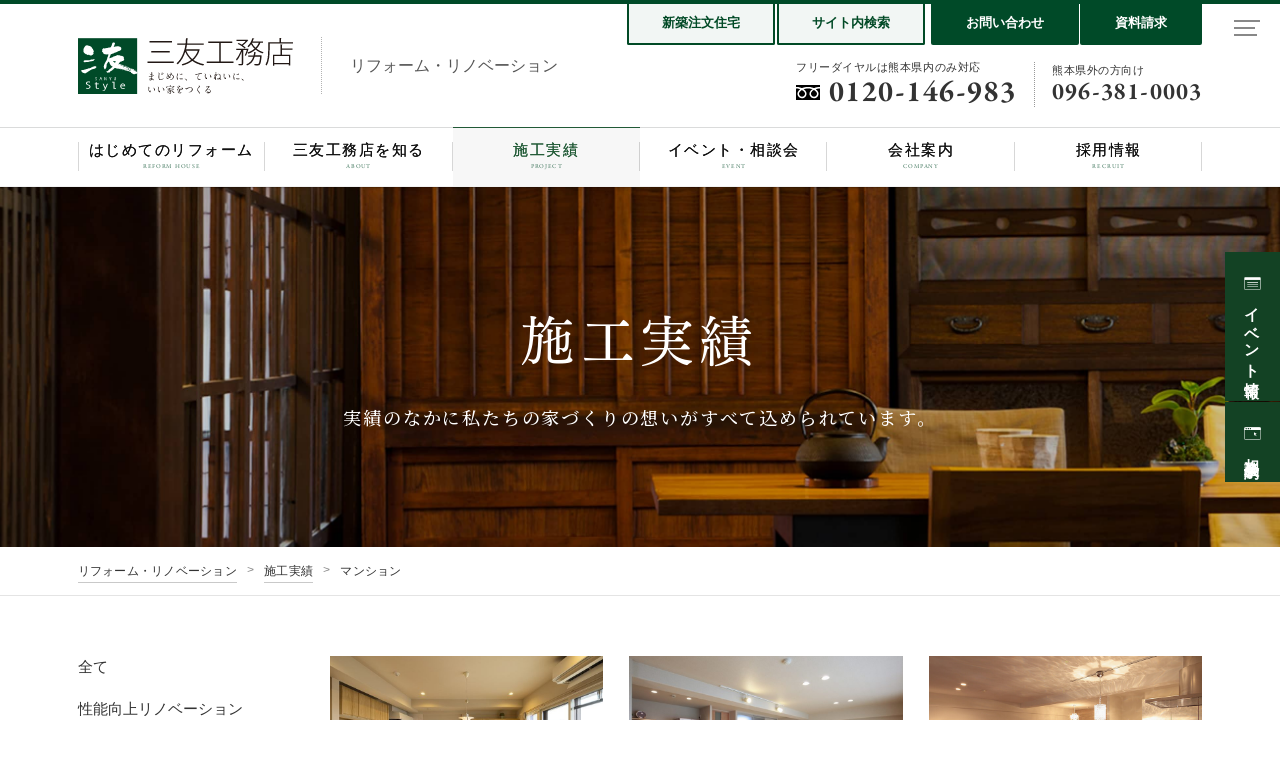

--- FILE ---
content_type: text/html; charset=UTF-8
request_url: https://www.sanyu-k.jp/reform/project/reform_keyword/mansion/
body_size: 10375
content:
<!DOCTYPE html>
<html lang="ja" class="t-reform">
<head>
	<meta charset="utf-8">
	<meta http-equiv="X-UA-Compatible" content="IE=edge">
	<meta name="viewport" content="user-scalable=yes, width=device-width, initial-scale=1">
	<title>マンション | リフォーム・リノベーション施工実績 | 熊本 | 三友工務店</title>
	<meta name="format-detection" content="telephone=no">
	<meta name="robots" content="all">
	<meta name="theme-color" content="#555">
	<meta name="description" content="全国のリフォームコンテストにて数多くの受賞歴があります。ゆっくりと時間をかけ、大切につくりあげてきた三友工務店のリフォーム・リノベーション施工実績をご紹介。">
	<meta name="copyright" content="&copy; SANYU KOUMUTEN INC.">
	<meta property="og:type" content="article">
	<meta property="og:title" content="マンション | リフォーム・リノベーション施工実績 | 熊本 | 三友工務店">
	<meta property="og:site_name" content="熊本 | 三友工務店">
	<meta property="og:description" content="全国のリフォームコンテストにて数多くの受賞歴があります。ゆっくりと時間をかけ、大切につくりあげてきた三友工務店のリフォーム・リノベーション施工実績をご紹介。">
	<meta property="og:url" content="https://www.sanyu-k.jp/reform/project/reform_keyword/mansion/">
	<meta property="og:image" content="https://www.sanyu-k.jp/assets/config/ogp.png">
	<meta property="og:locale" content="ja_JP">
	<!--
	<PageMap>
	<DataObject type="thumbnail">
	<Attribute name="src" value="https://www.sanyu-k.jp/assets/config/pagemap.jpg">
	<Attribute name="width" value="100">
	<Attribute name="height" value="100">
	</DataObject>
	</PageMap>
	-->
	<link rel="contents" href="/sitemap.xml" title="サイトマップ">
	<link rel="canonical" href="https://www.sanyu-k.jp/reform/project/reform_keyword/mansion/">
	<link rel="index" href="/" />
	<link rel="shortcut icon" href="/assets/config/favicon.ico" type="image/x-icon">
	<link rel="icon" sizes="any" href="/assets/config/favicon.svg" type="image/svg+xml">
	<link rel="mask-icon" href="/assets/config/favicon.svg">
	<link rel="apple-touch-icon-precomposed" href="/assets/config/app-icon.png" />
	<link rel='dns-prefetch' href='//s.w.org' />
<link rel='stylesheet' id='mts_simple_booking_front_css-css'  href='https://www.sanyu-k.jp/wp/wp-content/plugins/mts-simple-booking-c/css/mtssb-front.css?ver=4.9.23' type='text/css' media='all' />
	<link rel="stylesheet" href="/assets/css/basic.min.css" media="all">
	<link rel="stylesheet" href="//fast.fonts.net/cssapi/6d959949-4405-4c3f-a7e0-6226344f883c.css"/>
	<link href="https://fonts.googleapis.com/css?family=Noto+Serif+JP:400,500,600&display=swap" rel="stylesheet">
	<!-- Facebook Pixel Code -->
	<script>
		!function(f,b,e,v,n,t,s)
		{if(f.fbq)return;n=f.fbq=function(){n.callMethod?
		n.callMethod.apply(n,arguments):n.queue.push(arguments)};
		if(!f._fbq)f._fbq=n;n.push=n;n.loaded=!0;n.version='2.0';
		n.queue=[];t=b.createElement(e);t.async=!0;
		t.src=v;s=b.getElementsByTagName(e)[0];
		s.parentNode.insertBefore(t,s)}(window, document,'script',
		'https://connect.facebook.net/en_US/fbevents.js');
		fbq('init', '1597557990391276');
		fbq('track', 'PageView');
	</script>
	<noscript><img height="1" width="1" style="display:none" src="https://www.facebook.com/tr?id=1597557990391276&ev=PageView&noscript=1"/></noscript>
	<!-- End Facebook Pixel Code -->
	<!-- Google Tag Manager -->
	<script>(function(w,d,s,l,i){w[l]=w[l]||[];w[l].push({'gtm.start':
	new Date().getTime(),event:'gtm.js'});var f=d.getElementsByTagName(s)[0],
	j=d.createElement(s),dl=l!='dataLayer'?'&l='+l:'';j.async=true;j.src=
	'https://www.googletagmanager.com/gtm.js?id='+i+dl;f.parentNode.insertBefore(j,f);
	})(window,document,'script','dataLayer','GTM-TGKZ97R');</script>
	<!-- End Google Tag Manager -->
</head>
<body class="t-order t-project">
<!-- Google Tag Manager (noscript) -->
<noscript><iframe src="https://www.googletagmanager.com/ns.html?id=GTM-TGKZ97R" height="0" width="0" style="display:none;visibility:hidden"></iframe></noscript>
<!-- End Google Tag Manager (noscript) -->

<div class="c-overlay__block">
	<div class="c-overlay-bg -color-black"></div>
		<section class="c-overlay-contents -color-white">
			<h2 class="c-overlay-heading c-overlay-mb32">サイト内検索</h2>
			<div class="gcse-searchbox-only"></div>
			<div class="c-overlay-close-button">
				<div class="close-button-line"></div>
				<div class="close-button-line"></div>
			</div>
		</section>
	</div>
	<!-- サイト内検索 -->
	<div class="c-switch-pc">
		<p class="c-switch-pc__txt"><span>メニュー</span></p>
		<div class="c-switch-pc__inner">
			<div class="c-switch-pc__line"></div>
		</div>
	</div>
	<!-- オーバーレイサイトマップ(PC) -->
	<div class="c-menu-pc">
		<!-- 写真エリア -->
		<div class="c-menu-pc-pict">
			<!-- <picture>
				<source srcset="/assets/images/reform/top/visual_img1.webp" type="image/webp"> -->
				<img src="/assets/images/reform/top/visual_img1.jpg" >
			<!-- </picture> -->
		</div>
		<!-- サイトマップエリア -->
		<div class="c-menu-pc-sitemap">
			<!-- ロゴ -->
			<p class="l-header-logo">
				<span class="l-header-logo__com c-logo">株式会社三友工務店</span>
				<span class="l-header-logo__dir">リフォーム・リノベーション</span>
			</p>
			<!-- サイトマップ -->
			<div class="c-menu-pc-sitemap__block">
				<div class="c-menu-pc-sitemap-row">
					<div class="c-sitemap">
						<div class="c-sitemap-list__block">
							<dl>
								<dt class="c-sitemap__label is-listSet"><a href="/reform/house/">はじめてのリフォーム</a></dt>
								<dd>
									<ul class="c-sitemap__list">
										<li><a href="/reform/house/first/" class="c-icon--arrow-lr">はじめてのリフォーム・リノベーション</a></li>
										<li><a href="/reform/house/merit/" class="c-icon--arrow-lr">できること、できないこと</a></li>
										<li><a href="/reform/house/reason/" class="c-icon--arrow-lr">私が三友工務店を選んだ理由</a></li>
										<li><a href="/reform/house/flow/" class="c-icon--arrow-lr">リフォーム・リノベーションの流れ</a></li>
									</ul>
								</dd>
							</dl>
						</div>
					</div>
					<div class="c-sitemap">
						<div class="c-sitemap-list__block">
							<dl>
								<dt class="c-sitemap__label"><a href="/reform/about/">三友工務店を知る</a></dt>
								<dd>
									<ul class="c-sitemap__list">
										<li><a href="/reform/about/house/" class="c-icon--arrow-lr">家づくりへの想い</a></li>
										<li><a href="/reform/about/staff/" class="c-icon--arrow-lr">私たちについて</a></li>
										<li><a href="/reform/about/house/" class="c-icon--arrow-lr">三友工務店がつくる家</a></li>
										<li><a href="/reform/about/voice/" class="c-icon--arrow-lr">お客様の声</a></li>
									</ul>
								</dd>
							</dl>
						</div>
					</div>
					<div class="c-sitemap js-third">
						<ul class="c-sitemap-list__block">
							<li class="c-sitemap__label"><a href="/reform/project/">施工実績</a></li>
							<li class="c-sitemap__label"><a href="/reform/faq/">よくあるご質問</a></li>
						</ul>
					</div>
				</div>
				<div class="c-menu-pc-sitemap-row">
					<div class="c-sitemap">
						<div class="c-sitemap-list__block">
							<dl>
								<dt class="c-sitemap__label is-listSet"><a href="/company/">会社案内</a></dt>
								<dd>
									<ul class="c-sitemap__list">
										<li><a href="/company/outline/" class="c-icon--arrow-lr">会社概要</a></li>
										<li><a href="/company/message/" class="c-icon--arrow-lr">社長挨拶</a></li>
										<li><a href="/blog/" class="c-icon--arrow-lr">工務店な日々</a></li>
										<li><a href="/column/" class="c-icon--arrow-lr">社長コラム</a></li>
										<li><a href="/company/staff/" class="c-icon--arrow-lr">スタッフ紹介</a></li>
										<li><a href="/company/project/" class="c-icon--arrow-lr">建築施工実績</a></li>
										<li><a href="/company/ambition/" class="c-icon--arrow-lr">今年の抱負</a></li>
									</ul>
								</dd>
							</dl>
						</div>
					</div>
					<div class="c-sitemap">
						<ul class="c-sitemap-list__block">
							<li class="c-sitemap__label"><a href="/">新築注文住宅</a></li>
							<li class="c-sitemap__label"><a href="/recruit/">採用情報</a></li>
							<li class="c-sitemap__label"><a href="/event/">イベント・相談会</a></li>
							<li class="c-sitemap__label"><a href="/company/interview/">創業の精神</a></li>
							<li class="c-sitemap__label"><a href="/reform/inquiry/">お問い合わせ</a></li>
							<li class="c-sitemap__label"><a href="/reform/request/">資料請求</a></li>
						</ul>
					</div>
				</div>
			</div>
			<!-- フッター -->
			<div class="c-menu-pc-footer">
				<div class="c-menu-pc-footer__inner">
					<p class="l-footer__copyright"><small>&copy; SANYU KOUMUTEN INC.</small></p>
					<ul class="l-footer__sns">
						<li><a href="https://www.instagram.com/sanyu_style/" target="_blank" rel="noopener"><img src="/assets/images/common/icon/instagram--gray.svg" alt="instagram" width="20" height="20"></a></li>
						<li><a href="https://www.facebook.com/sanyu.koumuten" target="_blank" rel="noopener"><img src="/assets/images/common/icon/facebook--gray.svg" alt="facebook" width="20" height="20"></a></li>
					</ul>
				</div>
			</div>
		</div>
	</div>
	<!-- /オーバーレイサイトマップ(PC) -->

<header class="l-header">
	<div class="l-header__inner">
		<div class="l-content-medium">
			<p class="l-header-logo"><a href="/reform/">
				<span class="l-header-logo__com c-logo">株式会社三友工務店</span>
				<span class="l-header-logo__dir">リフォーム・リノベーション</span>
			</a></p>
			<nav class="l-header-nav">
				<div class="l-header-info">
					<ul class="l-header-info__block -type2">
						<li><a href="/" class="l-header-info-text">新築注文住宅</a></li>
						<li><button class="js-overlay-button l-header-info-text">サイト内検索</button></li>
					</ul>
					<ul class="l-header-info__block">
						<li><a href="/reform/inquiry/">お問い合わせ</a></li>
						<li><a href="/reform/request/">資料請求</a></li>
					</ul>
				</div>
				<div class="l-header-phone">
					<div class="l-header-phone__block">
						<p class="l-header-phone__label">フリーダイヤルは熊本県内のみ対応</p>
						<p class="l-header-phone__number">0120-146-983</p>
					</div>
					<div class="l-header-phone__block">
						<p class="l-header-phone__label">熊本県外の方向け</p>
						<p class="l-header-phone__number">096-381-0003</p>
					</div>
				</div>
			</nav>
		</div>
	</div>
	<div class="l-header-menu"><nav class="l-header-menu__inner l-content-medium">
		<ul class="l-header-menu__list is-list5">
			<li class="l-header-menu__block"><a href="/reform/house/" class="">
				<p class="l-header-menu__jp">はじめてのリフォーム</p>
				<p class="l-header-menu__en">reform house</p>
			</a></li>
			<li class="l-header-menu__block"><a href="/reform/about/" class="">
				<p class="l-header-menu__jp">三友工務店を知る</p>
				<p class="l-header-menu__en">about</p>
			</a></li>
			<li class="l-header-menu__block"><a href="/reform/project/" class="is-current">
				<p class="l-header-menu__jp">施工実績</p>
				<p class="l-header-menu__en">project</p>
			</a></li>
			<li class="l-header-menu__block"><a href="/event/">
				<p class="l-header-menu__jp">イベント・相談会</p>
				<p class="l-header-menu__en">event</p>
			</a></li>
			<li class="l-header-menu__block"><a href="/company/">
				<p class="l-header-menu__jp">会社案内</p>
				<p class="l-header-menu__en">company</p>
			</a></li>
			<li class="l-header-menu__block"><a href="/recruit/">
				<p class="l-header-menu__jp">採用情報</p>
				<p class="l-header-menu__en">recruit</p>
			</a></li>
		</ul>
	</nav></div>
	<div class="c-menu-wrapper">
		<nav class="c-menu">
			<div class="c-menu__body">
				<div class="l-header-logo">
					<p class="l-header-logo__com c-logo">株式会社三友工務店</p>
					<p class="l-header-logo__dir">リフォーム・<br class="visible-small-less">リノベーション</p>
				</div>
				<ul class="c-menu-main">
					<li class="c-menu__item c-accordion">
						<a href="/reform/house/" class="c-icon--arrow-r">はじめてのリフォーム</a>
						<div class="c-accordion__button"><div class="c-accordion__button__inner"></div></div>
						<ul class="c-menu__dir c-accordion__body">
							<li><a href="/reform/house/first/" class="c-icon--arrow-r">はじめてのリフォーム・リノベーション</a></li>
							<li><a href="/reform/house/merit/" class="c-icon--arrow-r">できること、できないこと</a></li>
							<li><a href="/reform/house/reason/" class="c-icon--arrow-r">私が三友工務店を選んだ理由</a></li>
							<li><a href="/reform/house/flow/" class="c-icon--arrow-r">リフォーム・リノベーションの流れ</a></li>
						</ul>
					</li>
					<li class="c-menu__item c-accordion">
						<a href="/reform/about/" class="c-icon--arrow-r">三友工務店を知る</a>
						<div class="c-accordion__button"><div class="c-accordion__button__inner"></div></div>
						<ul class="c-menu__dir c-accordion__body">
							<li><a href="/reform/about/imagin/" class="c-icon--arrow-r">家づくりへの想い</a></li>
							<li><a href="/reform/about/staff/" class="c-icon--arrow-r">私たちについて</a></li>
							<li><a href="/reform/about/house/" class="c-icon--arrow-r">三友工務店がつくる家</a></li>
							<li><a href="/reform/about/voice/" class="c-icon--arrow-r">お客様の声</a></li>
						</ul>
					</li>
					<li class="c-menu__item"><a href="/reform/project/" class="c-icon--arrow-r">施工実績</a></li>
					<li class="c-menu__item c-accordion">
						<a href="/company/" class="c-icon--arrow-r">会社案内</a>
						<div class="c-accordion__button"><div class="c-accordion__button__inner"></div></div>
						<ul class="c-menu__dir c-accordion__body">
							<li><a href="/company/interview/" class="c-icon--arrow-r">創業の精神</a></li>
							<li><a href="/company/message/" class="c-icon--arrow-r">社長挨拶</a></li>
							<li><a href="/company/outline/" class="c-icon--arrow-r">会社概要・交通アクセス</a></li>
							<li><a href="/company/staff/" class="c-icon--arrow-r">スタッフ紹介</a></li>
							<li><a href="/company/ambition/" class="c-icon--arrow-r">今年の抱負</a></li>
							<li><a href="/recruit/" class="c-icon--arrow-r">採用情報</a></li>
						</ul>
					</li>
					<li class="c-menu__item"><a href="/event/" class="c-icon--arrow-r">イベント・相談会</a></li>
					<li class="c-menu__item"><a href="/recruit/" class="c-icon--arrow-r">採用情報</a></li>
				</ul>
				<ul class="c-menu-button">
					<li class="c-button-gray"><a href="/lp/showhome/">ショーホーム</a></li>
					<li class="c-button-gray"><a href="/reform/special/kominka/">古民家再生</a></li>
					<li class="c-button-gray"><a href="/event/advisement/">無料家づくり相談会</a></li>
					<li class="c-button-gray"><a href="/">新築注文住宅</a></li>
					<li class="c-button-gray"><a href="/reform/request/">資料請求</a></li>
					<li class="c-button-gray"><a href="/reform/inquiry/">お問い合わせ</a></li>
				</ul>
				<ul class="c-menu-small">
					<li class="c-menu__item"><a href="/event/">イベント・相談会</a></li>
					<li class="c-menu__item"><a href="/column/">社長コラム</a></li>
					<li class="c-menu__item"><a href="/information/">インフォメーション</a></li>
					<li class="c-menu__item"><a href="/blog/">工務店な日々</a></li>
					<li class="c-menu__item"><a href="/company/staff/">スタッフ紹介</a></li>
					<li class="c-menu__item"><a href="/reform/faq/">よくあるご質問</a></li>
					<li class="c-menu__item"><a href="/sitemap/">サイトマップ</a></li>
					<li class="c-menu__item"><a href="/privacypolicy/">個人情報の取扱について</a></li>
				</ul>
				<p class="c-menu__copyright">&copy; SANYU KOUMUTEN INC.</p>
			</div>
		</nav>
	</div>
	<div class="c-switch">
		<p class="c-switch__txt"><span>メニュー</span></p>
		<div class="c-switch__inner"><div class="c-switch__line"></div></div>
	</div>
	<button class="l-header-search-button-sp js-overlay-button">
		<img src="/assets/images/common/icon/search--black.svg" alt="">
	</button>
</header>
<nav class="l-fixedNav-side"><ul>
	<li><a href="/event/"><span class="is-event">イベント情報</span></a></li>
	<li><a href="/event/advisement/"><span class="is-reserve">相談会予約</span></a></li>
</ul></nav> 
	<div class="c-heading-page c-heading-page-pict"><div class="c-heading-page__inner">
		<h1 class="c-heading-page__label">施工実績</h1>
		<p class="c-heading-page__copy">実績のなかに私たちの家づくりの想いが<br class="visible-small-less">すべて込められています。</p>
	</div></div>
	<nav class="c-breadcrumb"><div class="l-content-medium">
		<ul class="c-breadcrumb-list">
			<li class="c-breadcrumb-list__block"><a href="/reform/" class="u-link-txt">リフォーム・リノベーション</a></li>
			<li class="c-breadcrumb-list__block"><a href="/reform/project/" class="u-link-txt">施工実績</a></li>
			<li class="c-breadcrumb-list__block">マンション</li>
		</ul>
	</div></nav>
	<main class="l-content-twin l-content-medium u-space-contents">
	 
		<div class="l-content-twin__block">
			<ul class="c-card-list c-colum-flex c-colum-flex--3-3p c-colum-flex--1-small" data-mt="true">
			 
				<li class="c-card c-colum__block is-sp-colum "><a href="https://www.sanyu-k.jp/reform/project/47.html"><figure class="c-card__inner">
					<div class="c-card__pict"><div class="c-ratioobj c-ratioobj--original c-ratioobj--small-square">
						<img src="https://www.sanyu-k.jp/wp/wp-content/uploads/2022/06/2b4f450f2243970f0ef7a297aaf4ded9-1-870x520.jpg" alt="image" class="c-ratioobj__target js-objectfit">
					</div></div>
					<figcaption class="c-card__txt">
						<ul class="c-card__txt__info">
							<li>子育て世代</li><li>マンション</li> 
						</ul>
						<h2 class="c-card__txt__label">戸建て感覚で暮らしを愉しむ幸せリノベーション</h2>
						<p class="c-card__txt__copy c-txt-xsmall">無垢の木を使ったキッチンや造作家具で温かみのあるナチュラルな雰囲気に</p>
					</figcaption>
				</figure></a></li>
			 
				<li class="c-card c-colum__block is-sp-colum "><a href="https://www.sanyu-k.jp/reform/project/40.html"><figure class="c-card__inner">
					<div class="c-card__pict"><div class="c-ratioobj c-ratioobj--original c-ratioobj--small-square">
						<img src="https://www.sanyu-k.jp/wp/wp-content/uploads/2020/04/3G2A3137_R-2-870x520.jpg" alt="image" class="c-ratioobj__target js-objectfit">
					</div></div>
					<figcaption class="c-card__txt">
						<ul class="c-card__txt__info">
							<li>マンション</li> 
						</ul>
						<h2 class="c-card__txt__label">マンションにも一軒家の快適さを</h2>
						<p class="c-card__txt__copy c-txt-xsmall">イメージは完成見学会で見た一戸建てのイメージ。お陰で玄関が随分と明るく広くなり、ものがすっきり片付くように。これまでの圧迫感がなく、家に入った時の開放感が全然違います。</p>
					</figcaption>
				</figure></a></li>
			 
				<li class="c-card c-colum__block is-sp-colum "><a href="https://www.sanyu-k.jp/reform/project/13.html"><figure class="c-card__inner">
					<div class="c-card__pict"><div class="c-ratioobj c-ratioobj--original c-ratioobj--small-square">
						<img src="https://www.sanyu-k.jp/wp/wp-content/uploads/2018/10/13_list.jpg" alt="image" class="c-ratioobj__target js-objectfit">
					</div></div>
					<figcaption class="c-card__txt">
						<ul class="c-card__txt__info">
							<li>子育て世代</li><li>マンション</li> 
						</ul>
						<h2 class="c-card__txt__label">夢ある大人のモダン空間</h2>
						<p class="c-card__txt__copy c-txt-xsmall">築25年のマンションリフォームです。ご夫婦のご要望である、物を置かないスッキリとしたリビングを実現するため、壁・建具・枠等、色を統一し、面を綺麗にみせるよう工夫しました。</p>
					</figcaption>
				</figure></a></li>
						</ul>
			 
		</div>
				<aside class="l-content-twin__block">
			<nav class="c-sidenav">
				<ul class="c-sidenav-list">
					<li><a href="/reform/project/" class="c-sidenav__txt"><span>全て</span></a></li><li><a href="https://www.sanyu-k.jp/reform/project/reform_keyword/%e6%80%a7%e8%83%bd%e5%90%91%e4%b8%8a%e3%83%aa%e3%83%8e%e3%83%99%e3%83%bc%e3%82%b7%e3%83%a7%e3%83%b3/" class="c-sidenav__txt"><span>性能向上リノベーション</span></a></li><li><a href="https://www.sanyu-k.jp/reform/project/reform_keyword/%e4%b8%80%e9%83%a8%e5%b1%8b%e6%96%ad%e7%86%b1/" class="c-sidenav__txt"><span>一部屋断熱</span></a></li><li><a href="https://www.sanyu-k.jp/reform/project/reform_keyword/%e4%b8%80%e9%83%a8%e5%b1%8b%e3%83%aa%e3%83%95%e3%82%a9%e3%83%bc%e3%83%a0/" class="c-sidenav__txt"><span>一部屋リフォーム</span></a></li><li><a href="https://www.sanyu-k.jp/reform/project/reform_keyword/%ef%bc%91%e8%bb%92%e3%81%be%e3%82%8b%e3%81%94%e3%81%a8%e3%83%aa%e3%83%8e%e3%83%99%e3%83%bc%e3%82%b7%e3%83%a7%e3%83%b3/" class="c-sidenav__txt"><span>１軒まるごとリノベーション</span></a></li><li><a href="https://www.sanyu-k.jp/reform/project/reform_keyword/kosodate/" class="c-sidenav__txt"><span>子育て世代</span></a></li><li><a href="https://www.sanyu-k.jp/reform/project/reform_keyword/nisetai/" class="c-sidenav__txt"><span>二世帯リフォーム</span></a></li><li><a href="https://www.sanyu-k.jp/reform/project/reform_keyword/rebuilding-reform/" class="c-sidenav__txt"><span>建て替えorリフォーム</span></a></li><li><a href="https://www.sanyu-k.jp/reform/project/reform_keyword/hiraya/" class="c-sidenav__txt"><span>平屋</span></a></li><li><a href="https://www.sanyu-k.jp/reform/project/reform_keyword/store/" class="c-sidenav__txt"><span>店舗</span></a></li><li><a href="https://www.sanyu-k.jp/reform/project/reform_keyword/mansion/" class="c-sidenav__txt is-current"><span>マンション</span></a></li><li><a href="https://www.sanyu-k.jp/reform/project/reform_keyword/used/" class="c-sidenav__txt"><span>中古住宅を購入してリフォーム</span></a></li><li><a href="https://www.sanyu-k.jp/reform/project/reform_keyword/empty-nesters/" class="c-sidenav__txt"><span>子ども達が巣立った後のリフォーム</span></a></li><li><a href="https://www.sanyu-k.jp/reform/project/reform_keyword/kominka/" class="c-sidenav__txt"><span>古民家再生</span></a></li><li><a href="https://www.sanyu-k.jp/reform/project/reform_keyword/tsui-no-sumika/" class="c-sidenav__txt"><span>終の棲家</span></a></li><li><a href="https://www.sanyu-k.jp/reform/project/reform_keyword/apartment/" class="c-sidenav__txt"><span>店舗・アパートから住宅へ</span></a></li> 
				</ul>
								<div class="c-sidenav-banner">
					<p><a href="/reform/award/"><img src="/assets/images/common/bn_award.jpg" alt="受賞歴"></a></p>
					<p class="u-space-xsmall"><a href="/reform/special/kominka/"><img src="/assets/images/common/bn_kominka2.jpg" alt="三友工務店の古民家再生"></a></p>
				</div>
				 
			</nav>
		</aside> 
	</main>
	<div class="l-info hidden-small-less">
	<div class="l-content-medium">
		<div class="l-content-twin2">
			<section class="l-info-main l-content-twin2__block">
				<h2 class="l-info__heading">家づくりに関することなら何でもご相談ください。</h2>
				<p class="l-info__lead"><span class="u-inline-block">当社には営業スタッフがおりませんので、</span><span class="u-inline-block">お問い合わせ・イベント参加後の訪問営業などは一切致しません。</span><span class="u-inline-block">ご安心ください。</span></p>
				
				<div class="t-largeBanner">
					<p class="t-bn-colsul-link -link1"><a href="/online-consultation/">
						<img class="hidden-small-less" src="/assets/images/common/bn_consul_link.gif" alt="">
						<img class="visible-small-less" src="/assets/images/common/bn_consul_link-online.png" alt="">
					</a></p>
					<p class="t-bn-colsul-link -link2"><a href="/telephone-consultation/">
						<img class="hidden-small-less" src="/assets/images/common/bn_consul_link.gif" alt="">
						<img class="visible-small-less" src="/assets/images/common/bn_consul_link-telephone.png" alt="">
					</a></p>
					<p class="t-largeBanner__block hidden-small-less"><img src="/assets/images/common/bn_consul.jpg" alt="オンライン相談会"></p>
					<p class="t-largeBanner__block visible-small-less"><img src="/assets/images/common/bn_consul@sp.jpg" alt="オンライン相談会"></p>
				</div>
				
				<ul class="l-info-selectList c-colum-flex c-colum-flex--3-2p">
					<li class="l-info-select c-colum__block form-contact" data-id="0">
						<dl class="l-info-select_inner">
							<dt class="l-info-select__heading is-home">家づくり全般</dt>
							<dd class="l-info-select__txt">家づくりを何から始めたらよいのか分からない方もお気軽に。</dd>
						</dl>
					</li>
					<li class="l-info-select c-colum__block form-contact" data-id="1">
						<dl class="l-info-select_inner">
							<dt class="l-info-select__heading is-outline">土地探し・資金計画</dt>
							<dd class="l-info-select__txt">土地の上手な探し方や、家づくりにかかる費用を分かりやすく伝えます。</dd>
						</dl>
					</li>
					<li class="l-info-select c-colum__block form-contact" data-id="2">
						<dl class="l-info-select_inner">
							<dt class="l-info-select__heading is-voice">他社に相談してみたが・・・</dt>
							<dd class="l-info-select__txt">いろんな会社の話を聞いて、何が良いのか分からなくなってしまった方。</dd>
						</dl>
					</li>
				</ul>
				<div class="l-info-request"><a href="/request/" class="l-info-request__inner">
					<p class="l-info-request__heading">資料請求はこちらから</p>
					<p class="l-info-request__text">三友工務店の家づくりについて知りたい方、家づくりをご計画されている方へ住まいづくりの資料を無料でプレゼントいたします。お気軽にご請求ください！</p>
					<p class="l-info-request__pict"><img src="/assets/images/common/request_img.png" alt="資料イメージ" width="235" height="137"></p>
				</a></div>
				<section class="l-info-area">
	<h3 class="l-info-area__label l-info-banner__heading">対応エリア</h3>
	<div class="l-info-area__txt">
		<p>
			<b>【熊本県】</b>熊本市、八代市、玉名市、山鹿市、菊池市、宇土市、宇城市、合志市<b>[下益城郡]</b>美里町<b>[菊池郡]</b>大津町、菊陽町<b>[阿蘇郡]</b>西原村、南阿蘇村<b>[上益城郡]</b>御船町、嘉島町、益城町、甲佐町<b>[八代郡]</b>氷川町</p>
		<p class="l-info-area__notice c-txt-notice"><span class="c-txt-notice__inner">対応エリアであっても、状況によって対応できない場合もあります。</span></p>
	</div>
</section>
			</section>
			<div class="l-content-twin2__block">
				<div class="l-info-banner">
					<p class="l-info-banner__heading">無料相談会</p>
					<p class="l-info-banner__txt">個別の相談だから気になることを<br>じっくりお話できます。</p>
																								<div class="l-info-banner__button">
								<p class="c-button--xsmall is-eventData"><a href="/event/advisement/" class="c-button__inner">1/31(土)・2/1(日)</a></p>
								<p class="c-button--xsmall is-red"><a href="/event/advisement2/" class="c-button__inner">その他の日程をご希望の方</a></p>
							</div>
							<p class="l-info-banner__reservePin"><img src="/assets/images/common/info_pin.png" alt="予約制"></p>
						</div>
									<div class="l-info-banner">
					<p class="l-info-banner__heading">イベント情報</p>
					<p class="l-info-banner__txt">ちょっと上質でいっぱいこだわった自然素材の家づくりを体験！</p>
					<p class="l-info-banner__button c-button--xsmall"><a href="/event/" class="c-button__inner">詳しく見る</a></p>
					<p class="l-info-banner__pict"><img src="/assets/images/common/info_pict.png" alt="img"></p>
				</div>
			</div>
		</div>
	</div>
</div>
<div class="l-contact hidden-small-less"><div class="l-content-medium"><div class="l-contact__inner c-colum-flex c-colum-flex--2">
	<div class="c-colum__block">
		<i class="l-contact__icon"><img src="/assets/images/common/icon/phone--white.svg" alt="phone" width="20" height="22"></i>
		<p class="l-contact__heading is-phone">お電話からお問い合わせ</p>
		<div class="c-phone">
			<p class="c-phone__label">フリーダイヤルは熊本県内のみ対応</p>
			<p class="c-phone__number"><span class="c-icon--dial">0120-146-983</span></p>
			<p class="c-phone__subNumber">熊本県外の方向け：<span>096-381-0003</span></p>
		</div>
	</div>
	<div class="c-colum__block">
		<i class="l-contact__icon"><img src="/assets/images/common/icon/web--white.svg" alt="web" width="25" height="18"></i>
		<p class="l-contact__heading is-web">WEBフォームからお問い合わせ</p>
		<p class="l-contact__txt">下記お問い合わせフォームより、お問い合わせください。</p>
		<p class="c-button2"><a href="/reform/inquiry/" class="c-button__inner c-icon--arrow-r--wb">お問い合わせ</a></p>
	</div>
</div></div></div>
<footer class="l-footer">
	<div class="l-footer-sitemap is-home">
		<div class="l-footer-sitemap__inner l-content-medium">
			<div class="l-footer-sitemap__block c-colum-flex c-colum-flex--3-4p">
				<div class="c-sitemap c-colum__block">
					<div class="c-sitemap-list__block"><dl>
						<dt class="c-sitemap__label is-listSet"><a href="/reform/house/">はじめてのリフォーム</a></dt>
						<dd><ul class="c-sitemap__list">
							<li><a href="/reform/house/first/" class="c-icon--arrow-lr">はじめてのリフォーム・リノベーション</a></li>
							<li><a href="/reform/house/merit/" class="c-icon--arrow-lr">できること、できないこと</a></li>
							<li><a href="/reform/house/reason/" class="c-icon--arrow-lr">私が三友工務店を選んだ理由</a></li>
							<li><a href="/reform/house/flow/" class="c-icon--arrow-lr">リフォーム・リノベーションの流れ</a></li>
						</ul></dd>
					</dl></div>
				</div>
				<div class="c-sitemap c-colum__block">
					<div class="c-sitemap-list__block"><dl>
						<dt class="c-sitemap__label"><a href="/reform/about/">三友工務店を知る</a></dt>
						<dd><ul class="c-sitemap__list">
							<li><a href="/reform/about/house/" class="c-icon--arrow-lr">家づくりへの想い</a></li>
							<li><a href="/reform/about/staff/" class="c-icon--arrow-lr">私たちについて</a></li>
							<li><a href="/reform/about/house/" class="c-icon--arrow-lr">三友工務店がつくる家</a></li>
							<li><a href="/reform/about/voice/" class="c-icon--arrow-lr">お客様の声</a></li>
						</ul></dd>
					</dl></div>
				</div>
				<div class="c-sitemap c-colum__block">
					<ul class="c-sitemap-list__block">
						<li class="c-sitemap__label"><a href="/reform/project/">施工実績</a></li>
						<li class="c-sitemap__label"><a href="/reform/faq/">よくあるご質問</a></li>
					</ul>
				</div>
			</div>
			<div class="l-footer-sitemap__block c-colum-flex c-colum-flex--2-4p">
				<div class="c-sitemap c-colum__block">
					<div class="c-sitemap-list__block"><dl>
						<dt class="c-sitemap__label is-listSet"><a href="/company/">会社案内</a></dt>
						<dd><ul class="c-sitemap__list">
							<li><a href="/company/outline/" class="c-icon--arrow-lr">会社概要</a></li>
							<li><a href="/company/message/" class="c-icon--arrow-lr">社長挨拶</a></li>
							<li><a href="/blog/" class="c-icon--arrow-lr">工務店な日々</a></li>
							<li><a href="/column/" class="c-icon--arrow-lr">社長コラム</a></li>
							<li><a href="/company/staff/" class="c-icon--arrow-lr">スタッフ紹介</a></li>
							<li><a href="/company/project/" class="c-icon--arrow-lr">建築施工実績</a></li>
							<li><a href="/company/ambition/" class="c-icon--arrow-lr">今年の抱負</a></li>
						</ul></dd>
					</dl></div>
				</div>
				<div class="c-sitemap c-colum__block">
					<ul class="c-sitemap-list__block">
						<li class="c-sitemap__label"><a href="/recruit/">採用情報</a></li>
						<li class="c-sitemap__label"><a href="/event/">イベント・相談会</a></li>
						<li class="c-sitemap__label"><a href="/company/interview/">創業の精神</a></li>
						<li class="c-sitemap__label"><a href="/reform/inquiry/">お問い合わせ</a></li>
						<li class="c-sitemap__label"><a href="/reform/request/">資料請求</a></li>
					</ul>
				</div>
			</div>
		</div>
	</div>
	<div class="l-content-medium">
		<div class="l-footer-info">
			<div class="l-footer-info__block">
				<div class="l-footer-address">
					<i class="l-footer-address__block"><img src="/assets/images/common/logo_mark.gif" alt="三友スタイル" width="70" height="67"></i>
					<div class="l-footer-address__block">
						<p><img src="/assets/images/common/logo_text.svg" alt="株式会社三友工務店" width="96" height="18"></p>
						<address>〒862-0955 熊本県熊本市中央区<br class="visible-small-less">神水本町20-10（<a href="https://goo.gl/maps/iFLXekHigCs" target="_blank" rel="noopener">GoogleMapで所在地を見る</a>）<br>
						フリーダイヤル：0120-146-983（県内のみ） / <br class="visible-small-less">FAX：096-381-0610</address>
					</div>
				</div>
			</div>
			<div class="l-footer-info__block">
				<ul class="c-list-pipeline--small">
					<li><a href="/privacypolicy/">個人情報の取扱について</a></li>
					<li><a href="/sitemap/">サイトマップ</a></li>
				</ul>
			</div>
		</div>
	</div>
	<nav class="l-fixedNav js-sticky is-sp">
		<ul class="l-fixedNav-list">
			<li><a href="/event/"><span class="is-event">イベント情報</span></a></li>
			<li><a href="/event/advisement"><span class="is-reserve">相談会予約</span></a></li>
			<li><a href="/reform/request/"><span class="is-request">資料請求</span></a></li>
			<li><a href="tel:0120-146-983"><span class="is-phone">お電話</span></a></li>
		</ul>
	</nav>
	<div class="l-footer-banner visible-small-less"><div class="l-footer-banner__inner l-content-medium">
	<div class="js-slider--banner">
		<div><a href="/company/interview/" class="c-list-banner__block"><img src="/assets/images/common/bn_interview.jpg" alt="創業の精神"></a></div>
		<div><a href="/company/staff/" class="c-list-banner__block"><img src="/assets/images/common/bn_staff.jpg" alt="私たちがリフォーム・リノベーションを担当します。"></a></div>
		<div><a href="/assets/file/reform/award/2025_01.pdf" target="_blank" class="c-list-banner__block"><img src="/assets/images/common/bn_award2025_small.jpg" alt="全国最大規模コンペ 上位賞 2年連続受賞のご報告" width="224" height="64"></a></div>
		<div><a href="/home/special/consultation/" class="c-list-banner__block"><img src="/assets/images/common/bn_consultation.jpg" alt="建て替えかリフォームでお悩みの方"></a></div>
		<div><a href="/"><img src="/assets/images/common/bn_home.jpg" alt="三友工務店の注文住宅専門サイトはこちらから"></a></div>
		<div><a href="https://www.facebook.com/sanyu.koumuten" target="_blank" rel="noopener" class="c-list-banner__block"><img src="/assets/images/common/bn_fb.jpg" alt="facebook"></a></div>
		<!-- <div><p class="c-list-banner__block"><img src="/assets/images/common/bn_c25.jpg" alt="チャレンジ25"></p></div> -->
	</div>
</div></div>
	<div class="l-footer-bottom">
		<div class="l-footer-bottom__block">
			<p class="l-footer__notice"><small>※ 当社には営業スタッフはおりませんので、<br class="visible-small-less">お問い合わせ・イベント参加後の訪問営業などは一切致しません。</small></p>
		</div>
		<div class="l-footer-bottom__block">
			<ul class="l-footer__sns">
				<li><a href="https://www.instagram.com/sanyu_style/" target="_blank" rel="noopener"><img src="/assets/images/common/icon/instagram.svg" alt="instagram" width="20" height="20"></a></li>
				<li><a href="https://www.facebook.com/sanyu.koumuten" target="_blank" rel="noopener"><img src="/assets/images/common/icon/facebook.svg" alt="facebook" width="20" height="20"></a></li>
			</ul>
			<p class="l-footer__copyright"><small>&copy; SANYU KOUMUTEN INC.</small></p>
			<p class="l-footer__move"><a href="#top" class="js-scrollTop u-hide-txt"><span>ページの先頭に戻る</span></a></p>
		</div>
	</div>
</footer>
<script src="/assets/js/basic.min.js"></script>
<script src="/assets/js/jquery.min.js"></script>
<script src="/assets/js/jquery.plugins.js"></script>
<script src="/assets/js/jquery.fs-plugins.min.js"></script>
<script src="/assets/js/preload.min.js"></script>
<script src="/assets/js/page.min.js"></script>
<script src="/assets/js/overlay.js"></script>
<script src="/assets/js/c-sitemap-pc.js"></script>
<script src="https://ajaxzip3.github.io/ajaxzip3.js"></script>
<script src="/assets/js/form.min.js"></script>
<script src="//fast.fonts.net/jsapi/6d959949-4405-4c3f-a7e0-6226344f883c.js"></script>
<script src="//webfont.fontplus.jp/accessor/script/fontplus.js?DH7IyS4HbXw%3D&box=WaKiVyjah~E%3D&pm=1&aa=1&ab=2"></script>
<script async src="https://cse.google.com/cse.js?cx=57c81d7b071cb4c93"></script>
<script type='text/javascript' src='https://www.sanyu-k.jp/wp/wp-includes/js/wp-embed.min.js?ver=4.9.23'></script>
</body>
</html>

--- FILE ---
content_type: application/javascript
request_url: https://www.sanyu-k.jp/assets/js/preload.min.js
body_size: 2413
content:
function telLink(){for(var o,e,t=$(".js-phone"),i=0;i<$(t).length;i++)(ua.indexOf("iPhone")>0||ua.indexOf("Android")>0)&&(o=t.eq(i).text(),e='<a href="tel:'+o+'" class="c-link">'+o+"</a>",t.eq(i).html(""),t.eq(i).append(e))}function telLinkBox(){for(var o,e,t=$(".js-phone--box"),i=$(".js-phone--box__number"),s=0;s<$(t).length;s++)(ua.indexOf("iPhone")>0||ua.indexOf("Android")>0)&&(o=i.eq(s).text(),e='<a href="tel:'+o+'" class="c-link"></a>',t.wrapInner(e))}function scrollMove(){$(this);var o=700,e="easeInOutQuint",t=$(".js-scrollTop");$link_anker=$(".js-anker");$("html,body");var i=0,s=!1,n=!1,a="js-scrollTop-show",l="js-scrollTop-hide";if(t.length>0&&(!0===n&&(t.addClass(l),$(window).scroll(function(){var o=$(this).scrollTop();o>i?$(window).scrollTop()>=0&&(t.removeClass(a),t.addClass(l)):(t.removeClass(l),t.addClass(a)),o<50&&(t.removeClass(a),t.addClass(l)),i=o})),t.on("click",function(){var t=$("html,body"),i=t.offset().top;return $("html,body").stop().animate({scrollTop:i},o,e),!1})),$link_anker.length>0&&$link_anker.on("click",function(){var t,i=$(this).attr("href"),s=$("#"==i||""==i?"html":i);return s.length&&(t=s.offset().top),t=$(window).width()>750?s.offset().top-90:s.offset().top-50,$("html,body").stop().animate({scrollTop:t},o,e),!1}),!0===s){var r=800,c="js-fixed";$(window).bind("load resize",function(){$(window).scroll(function(){var o=$(document).height(),e=$(".l-footer").innerHeight(),i=t.outerHeight()/2,s=window.innerHeight+$(window).scrollTop(),n=o-s+i+10,a=e-i+14;$(this).scrollTop()>r?($(".l-footer__move").addClass("is-show"),$(".l-footer__move").removeClass("is-hide")):($(".l-footer__move").addClass("is-hide"),$(".l-footer__move").removeClass("is-show")),n<=a?t.addClass(c).css({position:"absolute",bottom:0}):t.removeClass(c).css({position:"fixed",bottom:"60px"})})})}}function overlayMenu(){function o(){0==n?(e=$(window).scrollTop(),$("body").addClass("is-fixed").css({top:-e}),$(s).addClass(i),$(".c-menu__body").addClass("is-fx"),n=!0,$(".js-menu-bg").bind("click",function(){$("body").removeClass("is-fixed").css({top:0}),window.scrollTo(0,e),$(s).removeClass(i),setTimeout(function(){$(".c-menu__body").removeClass("is-fx")},200),$(".js-pointer").detach(),n=!1})):1==n&&($("body").removeClass("is-fixed").css({top:0}),window.scrollTo(0,e),$(s).removeClass(i),setTimeout(function(){$(".c-menu__body").removeClass("is-fx")},200),$(".js-pointer").detach(),n=!1)}var e,t=$(".c-switch"),i="is-menuOpen",s="html",n=!1,a='<div class="js-menu-bg"></div>';$(".l-header").append(a),t.on("click",function(){return o(),!1}),t.bind("touchstart || mouseover",function(){$(this).addClass("hover")}),t.bind("touchend || mouseout",function(){$(this).removeClass("hover")}),$(window).on("load resize",function(){$(window).innerWidth()>768&&($("body").removeClass("is-fixed").css({top:0}),$(s).removeClass(i),n=!1)})}var ua=navigator.userAgent,isIPhoneX=3===window.devicePixelRatio&&(375===window.screen.width||375===window.screen.height)&&/iPhone/.test(window.navigator.userAgent);isIPhoneX&&$("html").addClass("ua-iphoneX");var headerHeight,html=$("html");$(document).ready(function(){fsJq.objectFit(),fsJq.columnSet(),fsJq.currentUserAgent({os:!0,browser:!0,device:!0}),telLink(),telLinkBox(),scrollMove(),overlayMenu(),window.onload=function(){html.addClass("js-view")}}),$(window).on("resize load",function(){document.URL.match("./contact")&&$(".t-form__list li").tile(2)}),$(window).on("resize load",function(){$(".js-imgratio").length>0&&$(".js-imgratio img").each(function(){var o=new Image;o.src=$(this).attr("src");var e=o.width,t=o.height;e>=t?$(this).parents(".t-ba-imglist__item").addClass("is-ratio-w"):$(this).parents(".t-ba-imglist__item").addClass("is-ratio-h")})}),$(function(){$(".t-form__select").length>0&&($(".t-form__select").find("option:selected").hasClass("is-notSelect")&&$(".t-form__select").css({color:"darkgray"}),$(".t-form__select").on("change",function(){$(this).find("option:selected").hasClass("is-notSelect")?$(this).css({color:"#ccc"}):$(this).css({color:"#333"})}))}),$(function(){if($(".form-contact").click(function(){link=$(this).attr("data-id"),location.href="/inquiry/?id="+link}),"/inquiry/"==location.pathname){var o=location.search.substring(1);if(o){var e=o.split("&"),t=[];for(i=0;i<e.length;i++){var s=e[i].split("=");t[s[0]]=s[1]}"0"==t.id?$("#form_content1").prop("checked",!0):"1"==t.id?$("#form_content2").prop("checked",!0):"2"==t.id&&$("#form_content3").prop("checked",!0)}}}),$(function(){$(".c-instagram").length>0&&$.ajax({type:"GET",url:"https://graph.facebook.com/v5.0/17841408129614766?fields=name%2Cmedia.limit(10)%7Bcaption%2Clike_count%2Cmedia_url%2Cpermalink%2Ctimestamp%2Cusername%7D&access_token=EAAE6g76bYvEBACfeIZA9tZBgJR6EaZCbZByVfYB4gZBxZCsa8R73HzFHB1K9kY9p5WAZCqtMTH7mFytn8qsjgL4RSrQV1TZBv3CqzCYDDFmAQV7fW9JeN1LRTWyqErNkZCMBY707ph4zgBwXDIAcACMTFRaItPfaqCeLqxZAZAcekqvMgZDZD",dataType:"json",success:function(o){for(var e="",t=o.media.data,i=0;i<t.length;i++){var s=t[i].media_url,n=t[i].permalink;e+='<li class="c-colum__block"><div class="c-instagram__block"><a href="'+n+'" target="_blank" rel="noopener"><div class="c-ratioobj c-ratioobj--square"><img src="'+s+'" alt="*" class="c-ratioobj__target js-objectfit" data-fit="cover" data-position="50% 50%"></div></a></div></li>'}$("#instagram").append(e)},error:function(){}})}),$(".c-accordion").length>0&&$(".c-accordion").each(function(){$(this).find(".c-accordion__button").click(function(){$(this).toggleClass("is-open"),$(this).next().slideToggle(),console.log("test")})}),$(".t-eventPanel").length>0&&!$(".t-eventPanel-item").length>0&&$(".t-eventPanel").hide();

--- FILE ---
content_type: image/svg+xml
request_url: https://www.sanyu-k.jp/assets/images/common/icon/home.svg
body_size: 625
content:
<?xml version="1.0" encoding="utf-8"?>
<!-- Generator: Adobe Illustrator 22.1.0, SVG Export Plug-In . SVG Version: 6.00 Build 0)  -->
<svg version="1.1" id="レイヤー_1" xmlns="http://www.w3.org/2000/svg" xmlns:xlink="http://www.w3.org/1999/xlink" x="0px"
	 y="0px" viewBox="0 0 28.3 21.7" style="enable-background:new 0 0 28.3 21.7;" xml:space="preserve">
<style type="text/css">
	.st0{fill:none;stroke:#000000;stroke-miterlimit:10;}
</style>
<polygon class="st0" points="27.7,10.7 14.3,0.7 14.2,0.9 14.1,0.7 0.7,10.7 2.3,13.1 7.2,9.5 7.2,21.2 20.7,21.2 20.7,9.1 
	26.1,13.1 "/>
<path d="M0.7,21.7v-1h27v1H0.7z"/>
</svg>


--- FILE ---
content_type: image/svg+xml
request_url: https://www.sanyu-k.jp/assets/images/common/icon/arrow_right--white.svg
body_size: 145
content:
<svg xmlns="http://www.w3.org/2000/svg" viewBox="0 0 14.5 25"><path d="M1.6 0L0 1.7l11.1 10.8L0 23.3 1.6 25l12.9-12.5L1.6 0z" fill="#fff"/></svg>

--- FILE ---
content_type: image/svg+xml
request_url: https://www.sanyu-k.jp/assets/images/common/icon/facebook.svg
body_size: 624
content:
<?xml version="1.0" encoding="utf-8"?>
<!-- Generator: Adobe Illustrator 22.1.0, SVG Export Plug-In . SVG Version: 6.00 Build 0)  -->
<svg version="1.1" id="レイヤー_1" xmlns="http://www.w3.org/2000/svg" xmlns:xlink="http://www.w3.org/1999/xlink" x="0px"
	 y="0px" viewBox="0 0 20 20" style="enable-background:new 0 0 20 20;" xml:space="preserve">
<style type="text/css">
	.st0{fill:#FFFFFF;}
</style>
<path class="st0" d="M18,0H2C0.9,0,0,0.9,0,2v16c0,1.1,0.9,2,2,2h5v-8H5V9.2l2,0l0-1.6C7,5.4,7.6,4,10.3,4h2.2v2.8h-1.4
	c-1,0-1.1,0.4-1.1,1.1l0,1.4h2.5L12.2,12L10,12l0,8h8c1.1,0,2-0.9,2-2V2C20,0.9,19.1,0,18,0z"/>
</svg>


--- FILE ---
content_type: application/javascript
request_url: https://www.sanyu-k.jp/assets/js/page.min.js
body_size: 4971
content:
var winW;
var winH;
$(window).on("load resize", function () {
	winW = $(window).innerWidth();
	winH = $(window).innerHeight();
});


/* ---------------------------------------------------------------------------------------------- */
/* SETTINGS */
/* ---------------------------------------------------------------------------------------------- */

$(function () {

	// if(fs.isPath("/home/project/",1)){
	// 	console.log("ssss")
	// }

	// [画像ロード]
	//==========================================
	if ($('.js-imgLoad').length > 0) {
		var $container = $('.js-imgLoad');
		var img = $container.find('img');
		var imgLength = img.length;
		var counter = 0;
		var testTimer;

		var testflg = false;

		function startTimer() {
			// console.log("start");
			testTimer = setInterval(function () {
				counter++;
				// console.log("max", imgLength, counter);
				if (imgLength == counter) {
					// console.log("max", imgLength, counter);
					$container.addClass('is-load');
					testflg == true;
					stopTimer();
				}
			}, 1);
		}

		function stopTimer() {
			clearInterval(testTimer);
			// console.log("stop");
		}
		startTimer()
	}




	// if ($('.js-imgLoad').length > 0) {
	// 	var $container = $('.js-imgLoad');
	// 	var num;
	// 	var progress = 0;
	// 	var timer = null;
	// 	var loadImg = $container.find('img');
	// 	var imgCount = loadImg.length;

	// 	if (!timer) {
	// 		timer = setInterval(loadingFunc, 1);
	// 	}

	// 	$(window).on('load', function () {
	// 		loadImg.each(function () {
	// 			var src = $(this).attr('src');
	// 			$("<img>").attr('src', src).on('load', function () {
	// 				progress++;
	// 			});
	// 		});
	// 	});

	// 	function loadingFunc() {
	// 		if (num > 99.9) {
	// 			num = 100;
	// 			clearInterval(timer);
	// 			timer = null;
	// 			setTimeout(function () {
	// 				$container.addClass('is-load');
	// 			}, 200);
	// 		}
	// 		num = (progress / imgCount) * 100;
	// 	}
	// }

	// [マーソニーレイアウト]
	//==========================================

	if ($('.js-masonry').length > 0) {
		$(window).bind("load resize", function () {
			if (winW < 767) {
				$container.masonry({
					itemSelector: '.js-masonry__block',
					gutter: 3,
					isFitWidth: true,
					isAnimated: false,
					resize: true,
					percentPosition: true
				});
			} else {
				$container.masonry({
					itemSelector: '.js-masonry__block',
					gutter: 10,
					isFitWidth: true,
					isAnimated: false,
					resize: true,
					percentPosition: true
				});
			}
		});
	}


	if ($('.t-top-blog').length > 0) {
		$('.t-top-blog__block').tile(2);
		$(window).bind("load resize", function () {
			if (winW < 767) {
				$('.t-top-blog__block').removeAttr('style');
			}
		});
	}

	// [日本語折り返し]
	//==========================================
	if ($('.js-txtfix').length > 0) {
		function startMikan() {
			var sampleElement = document.getElementsByClassName('js-txtfix');
			var changeMikan = function (elm) {
				elm.innerHTML = Mikan(elm.innerHTML.replace(/ /g, "&nbsp;"));
			}
			for (var i = 0; i < sampleElement.length; i++) {
				var elm = changeMikan(sampleElement[i]);
			}
		}
		startMikan();

		var url = location.href;
		var loc = location.pathname;
		var dir = loc.substring(0, loc.lastIndexOf('/')) + '/';
	}

	// [スリック]
	//==========================================

	if ($('.js-slider--carousel').length > 0) {
		var target = $('.js-slider--carousel');
		target.slick({
			infinite: true,
			dots: true,
			arrows: true,
			autoplay: true,
			pauseOnHover: false,
			fade: true,
			speed: 800,
			draggable: true,
			autoplaySpeed: 6000,
			cssEase: 'linear'
		});

		target.on('beforeChange', function (slick, currentSlide, nextSlide) {
			$('.slick-active').addClass('is-close');
		});
		target.on('afterChange', function (slick, currentSlide) {
			$('.slick-slide').removeClass('is-close');
		});
	}

	// [エンドレススライダー]
	//==========================================

	if ($('.js-slider--endless').length > 0) {
		$(".js-slider--endless").slider({
			time: 20,
			easing: "linear",
			speed: 1,
			once: false,
			reverse: true,
			ctrlHover: false,
			pause: false
		});
	}

	// [colorbox]
	//==========================================
	// HTML内にcaptionタグを用意し、colorbox内で呼び出す。
	// captionがない場合もあるため、閉じる・次・前の動きの際一旦中身を空にさせる。

	if ($('.js-popup').length > 0) {
		var close = '<div class="js-popup__close"></div>';
		var next = '<div class="js-popup__next"></div>';
		var prev = '<div class="js-popup__prev"></div>';
		var caption = '<div class="js-popup__caption--zoom"></div>';
		// var pointer = '<div class="js-pointer" onClick="$.colorbox.close();"></div>';
		var pointer = '<div class="js-pointer"></div>';
		var pos;
		// console.log("test");
		
		$('#cboxContent').append(next);
		$('#cboxContent').append(prev);
		$('body').append(close);
		$('#cboxTitle').after(caption);
		
		$('.js-popup').each(function () {
			var text = $(this).find('.js-popup__caption').html();
			$(this).attr('data-caption', text);
		});

		$('.js-popup').click(function(event) {
    	event.preventDefault();
		});

		$('.js-popup').colorbox({
			rel: 'js-popup',
			maxWidth: '90%',
			maxHeight: '80%',
			overlayClose: true,
			escKey: true,
			onComplete: function () {
				$('.js-popup__close').fadeIn(100);
				$('.js-pointer').detach();
				// mousePointer();
			},
			onCleanup: function() {
				$('.js-pointer').detach();
				$('.js-popup__close').fadeOut(100);
			},
			onClosed: function(){
				// $('.js-popup__close').fadeOut(100);
				$('.js-popup__caption--zoom').html('');
			}
		});

		// [次へ]
		$('.js-popup__next').click(function(){
			$('.js-popup__caption--zoom').html('');
			$.colorbox.next();
			return false;
		});

		// [前へ]
		$('.js-popup__prev').click(function () {
			$('.js-popup__caption--zoom').html('');
			$.colorbox.prev();
			return false;
		});

		$('.js-popup__close').click(function (e) {
			e.preventDefault();
			$(this).fadeOut(100);
			parent.$.fn.colorbox.close();
			console.log("閉じる");
			return false;
		});

		// [Swipe]
		// $("#colorbox").swipe({
		// 	swipeLeft: function () {
		// 		$.colorbox.next()
		// 	},
		// 	swipeRight: function () {
		// 		$.colorbox.prev()
		// 	}
		// });
		// $("#colorbox").swipe({
		// 	swipeLeft: function () {
		// 		$.colorbox.prev()
		// 	},
		// 	swipeRight: function () {
		// 		$.colorbox.next()
		// 	},
		// 	threshold: 0
		// });
		

		// $('body').keypress(function (e) {
		// 	switch(e.which){
		// 		case 38:
		// 		$.colorbox.next();
		// 		console.log("次");
		// 		break;

		// 		case 36:
		// 		$.colorbox.prev();
		// 		console.log("戻る");
		// 		break;
		// 	}
		// });

		// [閉じる]
		// $("#colorbox").mouseenter(function(){
		// 	$("#colorbox").click(function () {
		// 	// $("#cboxOverlay, #cboxWrapper").click(function () {
		// 		// $("#cboxOverlay, #cboxWrapper").click(function(){
		// 		parent.$.fn.colorbox.close();
		// 		console.log("閉じる");
		// 		return false;
		// 	});
		// });
		
		// [ポインター]
		// $(".js-pointer").click(function () {
		// 	$.colorbox.close();
		// 	return false;
		// });

		// [リサイズ時にとじる]
		var timer = false;
		if (767 <= $(window).innerWidth()) {
			$(window).on("orientationchange resize", function () {
				if (timer !== false) { clearTimeout(timer); }
				timer = setTimeout(function () {
					$('.js-popup__close').fadeOut(100);
					$.colorbox.close();
				});
			});
		}

		// [クローズポインターの追加]
		function mousePointer() {
			var scroll = $(window).scrollTop();
			$('body')
			.append(pointer)
			.mousemove(function(e) {
				var x = e.pageX;
				var y = e.pageY;
				$('.js-pointer').css({
					'left': x - 23 + 'px',
					'top': y - 23 + 'px'
				});
			});

			$('.cboxPhoto').on({
				'mouseenter': function(){
					$('.js-pointer').addClass('is-hidden');
				},
				'mouseleave': function(){
					$('.js-pointer').removeClass('is-hidden');
				}
			});

			$('#cboxTitle , .js-popup__caption--zoom, .js-popup__next, .js-popup__prev').on({
				'mouseenter': function () {
					$('.js-pointer').addClass('is-hidden');
				},
				'mouseleave': function () {
					$('.js-pointer').removeClass('is-hidden');
				}
			});
		}
	}

	// [スリック]
	//==========================================

	if ($('.t-kominka-slide').length > 0) {
		$('.t-kominka-slide').slick({
			lazyLoad: 'progressive',
			infinite: true,
			dots: false,
			arrows: true,
			autoplay: false,
			pauseOnHover: false,
			speed: 800,
			draggable: true,
			autoplaySpeed: 6000,
			slidesToShow: 1,
			slidesToScroll: 1,
			centerMode: true,
			variableWidth: false,
			focusOnSelect: true,
			responsive: [{
				breakpoint: 770,
				settings: {
					dots: true,
					arrows: false,
					infinite: true,
					slidesToShow: 1,
					slidesToScroll: 1,
					// centerMode: false,
					variableWidth: false,
					accessibility: false,
					swipe: true,
					draggable: true,
					swipeToSlide: true,
					touchMove: true
				}
			}]
		});

		$(window).on('load resize', function(){
			var slideH = $('.t-kominka-project-pict').height();
			$('.t-kominka-slide .slick-arrow').css({
				top: slideH / 2
			});
		});
	}

	// [スティッキーコンテンツ]
	//==========================================

	if ($('.js-sticky').length > 0) {
		var target = $('.js-sticky');
		var targetH = target.innerHeight();
		var wrapTag = '<div class="js-sticky-wrap"></div>';
		var targetWrap = $('.js-sticky-wrap');
		var flg = false;

		// if (target.hasClass('is-sp')) {
		// 	flg == true;
		// 	if (flg = true) {
		// 		$(window).bind("load resize", function () {
		// 			if ($(window).innerWidth() > 767) {
		// 				target.hide();
		// 				targetWrap.hide();
		// 			} else {
		// 				target.show();
		// 				targetWrap.show();
		// 			}
		// 		});
		// 	}
		// }

		target.wrap(wrapTag);
		targetWrap.css({
			height: targetH,
			overflow: 'hidden'
		});

		$(window).bind("load", function () {
			var obj_pos = target.offset().top;
			target.css({
				position: 'fixed'
			});

			$(window).scroll(function () {
				var scroll_pos = (window.innerHeight + $(window).scrollTop()) - targetH;

				if (scroll_pos >= obj_pos) {
					target.css({
						position: 'static'
					});
				} else {
					target.css({
						position: 'fixed'
					});
				}
			});
		});
	}

	//【Slick.js】ボックス型スライダー
	//==========================================

	if ($('.js-slider-box').length > 0) {
		$('.js-slider-box').slick({
			lazyLoad: 'progressive',
			dots: false,
			autoplay: false,
			infinite: true,
			speed: 400,
			slidesToShow: 4,
			slidesToScroll: 1,
			centerMode: true,
			variableWidth: true,
			swipe: true,
			draggable: true,
			swipeToSlide: true,
			touchMove: true,
			responsive: [{
				breakpoint: 770,
				settings: {
					dots: true,
					arrows: false,
					infinite: true,
					slidesToShow: 1,
					slidesToScroll: 1,
					// centerMode: false,
					variableWidth: true,
					accessibility: false,
					swipe: true,
					draggable: true,
					swipeToSlide: true,
					touchMove: true
				}
			}]
		});
		$('.js-slider-box').find('.c-card__txt__label').tile();
		$('.js-slider-box').find('.c-card__txt__copy').tile();
	}

	//【Slick.js】バナースライダー
	//==========================================

	if ($('.js-slider--banner').length > 0) {
		$('.js-slider--banner').slick({
			// lazyLoad: 'progressive',
			slidesToShow: 5,
			slidesToScroll: 1,
			centerMode: !1,
			arrows: !1,
			dots: !1,
			fade: !1,
			autoplay: !0,
			autoplaySpeed: 3e3,
			responsive: [
				{
					breakpoint: 1280,
					settings: {
						slidesToShow: 5,
						slidesToScroll: 1,
						centerMode: !1,
						arrows: !1,
						dots: !1,
						fade: !1,
						autoplay: !0,
						autoplaySpeed: 3e3
					}
				}, {
					breakpoint: 1024,
					settings: {
						slidesToShow: 4,
						slidesToScroll: 1,
						centerMode: !1,
						arrows: !1,
						dots: !1,
						fade: !1,
						autoplay: !0,
						autoplaySpeed: 3e3
					}
				}, {
					breakpoint: 768,
					settings: {
						draggable: !0,
						fade: !1,
						slidesToShow: 2,
						slidesToScroll: 1,
						centerMode: !0,
						centerPadding: "10%",
						arrows: !1,
						infinite: !0,
						dots: !1,
						focusOnSelect: !1
					}
				}, {
					breakpoint: 480,
					settings: {
						draggable: !0,
						fade: !1,
						slidesToShow: 1,
						slidesToScroll: 1,
						centerMode: !0,
						centerPadding: "20%",
						arrows: !1,
						infinite: !0,
						dots: !1,
						focusOnSelect: !1
					}
				}
			]
		});
	}

	// [アコーディオン展開]
	//==========================================
	if ($('.js-accordion.is-sp').length > 0) {
		$(".js-accordion.is-sp").each(function () {
			$(this).find(".js-accordion__question").click(function () {
				if ($(this).parent().hasClass('sp-mode')) {
					$(this).toggleClass("is-open");
					$(this).parent().find(".js-accordion__answer").slideToggle();
				}
			});
			$(window).load(function () {
				var w = $(window).innerWidth();
				if (w <= 767) {
					$(".js-accordion.is-sp").addClass('sp-mode');
					$(".js-accordion__question").next().hide();
				} else {
					$(".js-accordion.is-sp").removeClass('sp-mode');
					$(".js-accordion__question").next().show();
				}
			});
			$(window).on('resize', function () {
				var w = $(window).innerWidth();
				if (w <= 767) {
					$(".js-accordion.is-sp").addClass('sp-mode');
					// $(".js-accordion__question").next().hide();
				} else {
					$(".js-accordion.is-sp").removeClass('sp-mode');
					$(".js-accordion__question").next().show();
				}
			});
		});
	}
	// if ($('.js-accordion.is-sp').length > 0) {
	// 	$(".js-accordion.is-sp").each(function () {
	// 		$(this).find(".js-accordion__question").click(function () {
	// 			if ($(this).parent().hasClass('sp-mode')) {
	// 				$(this).toggleClass("is-open");
	// 				$(this).parent().find(".js-accordion__answer").slideToggle();
	// 				// console.log("click");
	// 			}
	// 		});
	// 		$(window).resize(function(){
	// 			var w = $(window).innerWidth();
	// 			if (w <= 767) {
	// 				$(".js-accordion.is-sp").addClass('sp-mode');
	// 				$(".js-accordion__question").next().hide();
	// 				// console.log('sp');
	// 			} else {
	// 				$(".js-accordion.is-sp").removeClass('sp-mode');
	// 				$(".js-accordion__question").next().show();
	// 				// console.log('pc');
	// 			}
	// 		}).trigger('resize');
	// 	});
	// }

});



/* ---------------------------------------------------------------------------------------------- */
/* トップページ用 */
/* ---------------------------------------------------------------------------------------------- */

$(function () {

	// [注文トップ・リフォームリノベトップのスライダー]
	//==========================================
	if ($('.js-mainVisualSlider').length > 0) {
		setTimeout(function () {
			$('.js-mainVisualSlider').slick({
				// lazyLoad: 'progressive',
				initialSlide: 0,
				slidesToShow: 1,
				slidesToScroll: 1,
				infinite: true,
				autoplay: true,
				autoplaySpeed: 2500,
				speed: 1000,
				dots: false,
				fade: true,
				pauseOnHover: false,
				cssEase: 'cubic-bezier(.645, .045, .355, 1)',
				pauseOnDotsHover: false,
				draggable: false,
				centerMode: true,
				arrows: false
			});
		}, 300);
	}

	// []
	//==========================================
	if($('.t-top-dirVisual').length > 0) {
		$(window).on("load resize", function () {
			if ($(window).innerWidth() < 768) {
			} else {
				$('.t-top-dirVisual').removeAttr('style');
				$('.t-top-dirVisual__block').removeAttr('style');
			}
		});
	}


	/*--------------------------------------------------
	スクロール
	「jquery.plugins-pack.min」から流用
	--------------------------------------------------*/

	fsJq.scrollAddClass({
		target: ".js-effect-area",
		class: ".is-view",
		fix: false,
		start: $(window).height() / 10,
		visible: true,
		hidden: false
		//start: ".is-view"
	});

	fsJq.scrollAddClass({
		target: ".js-effect",
		class: ".is-view",
		fix: false,
		start: $(window).height() / 6,
		visible: true,
		hidden: false
		//start: ".is-view"
	});

	fsJq.scrollAddClass({
		target: ".js-effect2",
		class: ".is-view",
		fix: false,
		start: $(window).height() / 30,
		visible: true,
		hidden: false
		//start: ".is-view"
	});




	if($('.js-slider-sp').length > 0) {
		function sliderSetting() {
			if ($(window).innerWidth() <= 767) {
				$('.js-slider-sp').not('.slick-initialized').slick({
					infinite: false,
					slidesToShow: 1,
					slidesToScroll: 1,
					centerMode: true,
					arrows: false
				});
			} else {
				$('.js-slider-sp.slick-initialized').slick('unslick');
			}
		}
		sliderSetting();
		$(window).resize(function () {
			sliderSetting();
		});
	}

	if($('.t-top-entrySlider').length > 0) {
		$(window).on('load resize', function () {
			$('.t-top-entrySlider__block').tile();
		});
	}
});





--- FILE ---
content_type: image/svg+xml
request_url: https://www.sanyu-k.jp/assets/images/common/icon/voice.svg
body_size: 926
content:
<?xml version="1.0" encoding="utf-8"?>
<!-- Generator: Adobe Illustrator 22.1.0, SVG Export Plug-In . SVG Version: 6.00 Build 0)  -->
<svg version="1.1" id="レイヤー_1" xmlns="http://www.w3.org/2000/svg" xmlns:xlink="http://www.w3.org/1999/xlink" x="0px"
	 y="0px" viewBox="0 0 28 24.4" style="enable-background:new 0 0 28 24.4;" xml:space="preserve">
<style type="text/css">
	.st0{fill:none;stroke:#000000;stroke-miterlimit:10;}
</style>
<path class="st0" d="M23,0.5H5c-2.5,0-4.5,2-4.5,4.5v9c0,2.5,2,4.5,4.5,4.5h9.9l9.7,5l-1.4-5c2.4-0.1,4.3-2.1,4.3-4.5V5
	C27.5,2.5,25.5,0.5,23,0.5z"/>
<g>
	<g>
		<path d="M19.9,8c-0.9,0-1.6,0.7-1.6,1.5c0,0.8,0.7,1.5,1.6,1.5c0.9,0,1.6-0.7,1.6-1.5C21.5,8.7,20.8,8,19.9,8z M14,8
			c-0.9,0-1.6,0.7-1.6,1.5c0,0.8,0.7,1.5,1.6,1.5c0.9,0,1.6-0.7,1.6-1.5C15.6,8.7,14.9,8,14,8z M8.1,8C7.2,8,6.5,8.7,6.5,9.5
			c0,0.8,0.7,1.5,1.6,1.5c0.9,0,1.6-0.7,1.6-1.5C9.7,8.7,9,8,8.1,8z"/>
	</g>
</g>
</svg>
